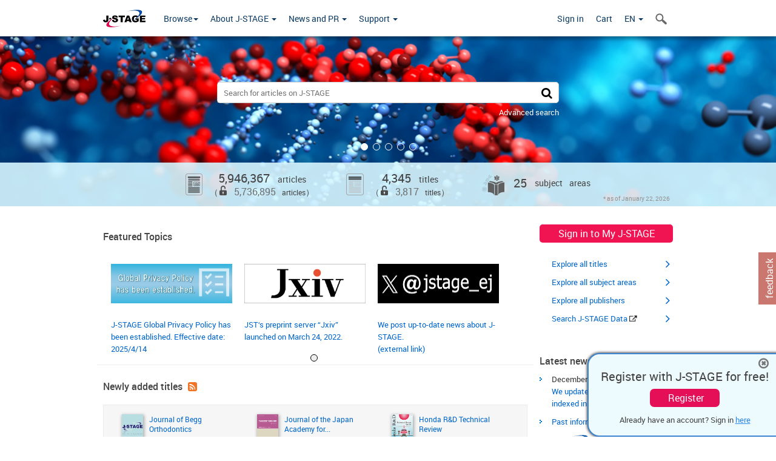

--- FILE ---
content_type: text/javascript;charset=UTF-8
request_url: https://www.jstage.jst.go.jp/web/js/jstageTop.js?rn=2.3.8
body_size: 2796
content:
jQuery(document).ready(function ($) {

	size_li = $("#hm-newly-released-journals li").size();
	x=1;
	$('#hm-newly-released-journals li:lt('+x+')').show();
	$('#loadMore-li').click(function () {
		x = (x+2 <= size_li) ? x+2 : size_li;
		$('#hm-newly-released-journals li:lt('+x+')').show();
		$('#loadLess-li').show();
		$('#loadMore-li').hide();
		$('html, body').animate({
			scrollTop: $('#hm-newly-released-journals').offset().top - 100
		}, 1000);
	});
	$('#loadLess-li').click(function () {
		x= ( x-1 < 0 ) ? 1 : x - 1;
		$('#hm-newly-released-journals li').not(':lt('+x+')').hide();
		$('#loadMore-li').show();
		$('#loadLess-li').hide();
		$('html, body').animate({
			scrollTop: $('#hm-newly-released-journals').offset().top - 100
		}, 1000);
	});

	var issue_size_list = $("#newly-release-issue-list li").size();
	var title_size_list = $(".hm-newly-released-slidewrapper").size();
	var y= 10;
	function chk(){
		if($(window).width() < 768){
			y= 5;
		}else{
			y = 10;
		}
		if (issue_size_list <= y) {
			$('#loadMoreIssues-li').hide();
		}
		if (title_size_list <= 15) {
			$('#loadMore-li').hide();
		}
	}
	chk();
	$('#newly-release-issue-list li').hide();
	$('#newly-release-issue-list li:lt('+y+')').show();
	$('#loadMoreIssues-li').click(function () {
		$('#newly-release-issue-list li:lt('+issue_size_list+')').show();
		$('#loadLessIssues-li').show();
		$('#loadMoreIssues-li').hide();
		$('html, body').animate({
			scrollTop: $('#newly-release-issue-list').offset().top - 110
		}, 1000);
	});

	$('#loadLessIssues-li').click(function () {
		$('#newly-release-issue-list li').not(':lt('+y+')').hide();
		$('#loadMoreIssues-li').show();
		$('#loadLessIssues-li').hide();
		$('html, body').animate({
			scrollTop: $('#newly-release-issue-list').offset().top - 110
		}, 1000);
	});

	$('#slider-banner').slick({
		dots: true,
		arrows:false,
		infinite: true,
		fade:true,
		autoplaySpeed: 7000,
		slidesToShow: 1,
		slidesToScroll: 1,
		autoplay: true,
		responsive: [
			{
				breakpoint: 1024,
				settings: {}
			},
			{
				breakpoint: 767,
				settings: {}
			},
			{
				breakpoint: 480,
				settings: {}
			}
		]
	});
});

$('.clickable_div').click(function(e) {
	var target = $(e.target);
	var url = $(this).attr('name')
	var targetJournal = $(this).attr('id')
	if (target.attr('class') != 'fullimgresize') {
		if (targetJournal == 'targetJournal') {
			window.open(url);
		} else {
			location.href= url;
		}
	}
});
